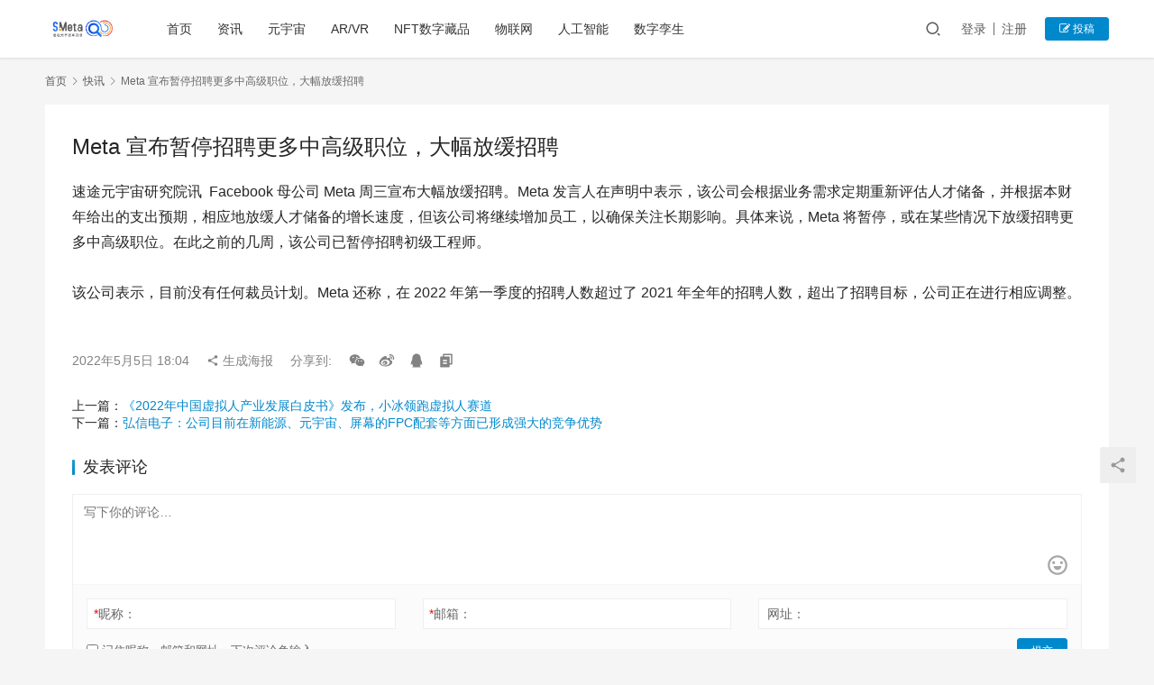

--- FILE ---
content_type: text/html; charset=UTF-8
request_url: http://meta.sootoo.com/kuaixun/2508.html
body_size: 6162
content:
<!DOCTYPE html>
<html lang="zh-CN">
<head>
    <meta charset="UTF-8">
    <meta http-equiv="X-UA-Compatible" content="IE=edge,chrome=1">
    <meta name="renderer" content="webkit">
    <meta name="viewport" content="initial-scale=1.0,maximum-scale=5,width=device-width,viewport-fit=cover">
    <title>Meta 宣布暂停招聘更多中高级职位，大幅放缓招聘 | 速途元宇宙研究院</title>
    <meta name="description" content="速途元宇宙研究院讯  Facebook 母公司 Meta 周三宣布大幅放缓招聘。Meta 发言人在声明中表示，该公司会根据业务需求定期重新评估人才储备，并根据本财年给出的支出预期，相应地放缓人才储备的增长速度，但该公司将继续增加员工，以确保关注长期影响。具体来说，Meta 将暂停，或在某些情况下放缓招聘更多中高级职位。在此之前的几周，该公司已暂停招聘初级工程师。  该公司表示，目前没有任何裁员计划..." />
<meta property="og:type" content="article" />
<meta property="og:url" content="http://meta.sootoo.com/kuaixun/2508.html" />
<meta property="og:site_name" content="速途元宇宙研究院" />
<meta property="og:title" content="Meta 宣布暂停招聘更多中高级职位，大幅放缓招聘" />
<meta property="og:description" content="速途元宇宙研究院讯  Facebook 母公司 Meta 周三宣布大幅放缓招聘。Meta 发言人在声明中表示，该公司会根据业务需求定期重新评估人才储备，并根据本财年给出的支出预期，相应地放缓人才储备的增长速度，但该公司将继续增加员工，以确保关注长期影响。具体来说，Meta 将暂停，或在某些情况下放缓招聘更多中高级职位。在此之前的几周，该公司已暂停招聘初级工程师。  该公司表示，目前没有任何裁员计划..." />
<link rel="canonical" href="http://meta.sootoo.com/kuaixun/2508.html" />
<meta name="applicable-device" content="pc,mobile" />
<meta http-equiv="Cache-Control" content="no-transform" />
<link rel='dns-prefetch' href='//meta.sootoo.com' />
<link rel="alternate" type="application/rss+xml" title="速途元宇宙研究院 &raquo; Meta 宣布暂停招聘更多中高级职位，大幅放缓招聘评论Feed" href="http://meta.sootoo.com/kuaixun/2508.html/feed" />
<link rel='stylesheet' id='stylesheet-css'  href='//meta.sootoo.com/wp-content/uploads/wpcom/style.6.7.5.1767097180.css?ver=6.7.5' type='text/css' media='all' />
<link rel='stylesheet' id='font-awesome-css'  href='http://meta.sootoo.com/wp-content/themes/justnews/themer/assets/css/font-awesome.css?ver=6.7.5' type='text/css' media='all' />
<link rel='stylesheet' id='wp-block-library-css'  href='http://meta.sootoo.com/wp-includes/css/dist/block-library/style.min.css?ver=5.7.14' type='text/css' media='all' />
<link rel='stylesheet' id='srs-player-css-css'  href='http://meta.sootoo.com/wp-content/plugins/srs-player/public/css/srs-player-public.css?ver=1.0.18' type='text/css' media='all' />
<script type='text/javascript' src='http://meta.sootoo.com/wp-content/themes/justnews/themer/assets/js/jquery-3.6.0.min.js?ver=3.6.0' id='jquery-core-js'></script>
<script type='text/javascript' src='http://meta.sootoo.com/wp-includes/js/jquery/jquery-migrate.min.js?ver=3.3.2' id='jquery-migrate-js'></script>
<script type='text/javascript' src='http://meta.sootoo.com/wp-content/themes/justnews/themer/assets/js/icons-2.6.12.js?ver=6.7.5' id='wpcom-icons-js'></script>
<script type='text/javascript' src='http://meta.sootoo.com/wp-content/plugins/srs-player/public/js/srs.sdk.js?ver=1.0.18' id='srs-player-sdk-js'></script>
<script type='text/javascript' src='http://meta.sootoo.com/wp-content/plugins/srs-player/public/js/mpegts-1.7.3.min.js?ver=1.0.18' id='srs-player-flv-js'></script>
<script type='text/javascript' src='http://meta.sootoo.com/wp-content/plugins/srs-player/public/js/hls-1.4.14.min.js?ver=1.0.18' id='srs-player-hls-js'></script>
<script type='text/javascript' src='http://meta.sootoo.com/wp-content/plugins/srs-player/public/js/adapter-7.4.0.min.js?ver=1.0.18' id='srs-player-adapter-js'></script>
<script type='text/javascript' src='http://meta.sootoo.com/wp-content/plugins/srs-player/public/js/srs.player.js?ver=1.0.18' id='srs-player-main-js'></script>
<link rel="EditURI" type="application/rsd+xml" title="RSD" href="http://meta.sootoo.com/xmlrpc.php?rsd" />
<link rel="wlwmanifest" type="application/wlwmanifest+xml" href="http://meta.sootoo.com/wp-includes/wlwmanifest.xml" /> 
<script>
var _hmt = _hmt || [];
(function() {
  var hm = document.createElement("script");
  hm.src = "https://hm.baidu.com/hm.js?f04ae5ef4ab0a6e3578e7abc74cbdf94";
  var s = document.getElementsByTagName("script")[0]; 
  s.parentNode.insertBefore(hm, s);
})();
</script>
    <!--[if lte IE 9]><script src="http://meta.sootoo.com/wp-content/themes/justnews/js/update.js"></script><![endif]-->
</head>
<body class="kuaixun-template-default single single-kuaixun postid-2508 lang-cn el-boxed">
<header class="header">
    <div class="container clearfix">
        <div class="navbar-header">
            <button type="button" class="navbar-toggle collapsed" data-toggle="collapse" data-target=".navbar-collapse" aria-label="menu">
                <span class="icon-bar icon-bar-1"></span>
                <span class="icon-bar icon-bar-2"></span>
                <span class="icon-bar icon-bar-3"></span>
            </button>
                        <div class="logo">
                <a href="http://meta.sootoo.com" rel="home"><img src="http://meta.sootoo.com/wp-content/uploads/2021/12/1-1.png" alt="速途元宇宙研究院"></a>
            </div>
        </div>
        <div class="collapse navbar-collapse">
            <nav class="navbar-left primary-menu"><ul id="menu-%e9%a1%b6%e9%83%a8%e8%8f%9c%e5%8d%95" class="nav navbar-nav wpcom-adv-menu"><li class="menu-item"><a href="http://meta.sootoo.com/">首页</a></li>
<li class="menu-item"><a href="http://meta.sootoo.com/content/category/news">资讯</a></li>
<li class="menu-item"><a href="http://meta.sootoo.com/content/category/news">元宇宙</a></li>
<li class="menu-item"><a href="http://meta.sootoo.com/content/category/vr">AR/VR</a></li>
<li class="menu-item"><a href="http://meta.sootoo.com/content/category/%e5%8c%ba%e5%9d%97%e9%93%be/nft%e6%95%b0%e5%ad%97%e8%97%8f%e5%93%81">NFT数字藏品</a></li>
<li class="menu-item"><a href="http://meta.sootoo.com/content/category/ar">物联网</a></li>
<li class="menu-item"><a href="http://meta.sootoo.com/content/category/%e4%ba%ba%e5%b7%a5%e6%99%ba%e8%83%bd">人工智能</a></li>
<li class="menu-item"><a href="http://meta.sootoo.com/content/category/%e6%95%b0%e5%ad%97%e5%ad%aa%e7%94%9f">数字孪生</a></li>
</ul></nav>            <div class="navbar-action pull-right">
                <div class="navbar-search-icon j-navbar-search"><i class="wpcom-icon wi"><svg aria-hidden="true"><use xlink:href="#wi-search"></use></svg></i></div>
                                                    <div id="j-user-wrap">
                        <a class="login" href="http://meta.sootoo.com/login">登录</a>
                        <a class="login register" href="http://meta.sootoo.com/register">注册</a>
                    </div>
                    <a class="btn btn-primary btn-xs publish" href="http://meta.sootoo.com/tougao">
                        <i class="fa fa-edit"></i> 投稿</a>
                                                </div>
            <form class="navbar-search" action="http://meta.sootoo.com" method="get" role="search">
                <div class="navbar-search-inner">
                    <i class="wpcom-icon wi navbar-search-close"><svg aria-hidden="true"><use xlink:href="#wi-close"></use></svg></i>                    <input type="text" name="s" class="navbar-search-input" autocomplete="off" placeholder="输入关键词搜索..." value="">
                    <button class="navbar-search-btn" type="submit"><i class="wpcom-icon wi"><svg aria-hidden="true"><use xlink:href="#wi-search"></use></svg></i></button>
                </div>
            </form>
        </div><!-- /.navbar-collapse -->
    </div><!-- /.container -->
</header>
<div id="wrap">    <div class="wrap container">
                    <ol class="breadcrumb">
                <li class="home"><a href="http://meta.sootoo.com">首页</a>
                                    <li><i class="wpcom-icon wi"><svg aria-hidden="true"><use xlink:href="#wi-arrow-right-3"></use></svg></i><a href="http://meta.sootoo.com/kuaixun">快讯</a></li>
                                <li class="active"><i class="wpcom-icon wi"><svg aria-hidden="true"><use xlink:href="#wi-arrow-right-3"></use></svg></i>Meta 宣布暂停招聘更多中高级职位，大幅放缓招聘</li>
            </ol>
                            <article id="post-2508" class="post-2508 kuaixun type-kuaixun status-publish hentry">
                <div class="entry">
                    <div class="entry-head">
                        <h1 class="entry-title">Meta 宣布暂停招聘更多中高级职位，大幅放缓招聘</h1>
                    </div>
                    <div class="entry-content clearfix">
                        <p>速途元宇宙研究院讯  Facebook 母公司 Meta 周三宣布大幅放缓招聘。Meta 发言人在声明中表示，该公司会根据业务需求定期重新评估人才储备，并根据本财年给出的支出预期，相应地放缓人才储备的增长速度，但该公司将继续增加员工，以确保关注长期影响。具体来说，Meta 将暂停，或在某些情况下放缓招聘更多中高级职位。在此之前的几周，该公司已暂停招聘初级工程师。<br />
该公司表示，目前没有任何裁员计划。Meta 还称，在 2022 年第一季度的招聘人数超过了 2021 年全年的招聘人数，超出了招聘目标，公司正在进行相应调整。</p>
                                                                    </div>
                    <div class="entry-footer kx-item" data-id="2508">
                        <div class="kx-meta clearfix">
                            <time class="entry-date published" datetime="2022-05-05T18:04:52+08:00" pubdate>
                                2022年5月5日 18:04                            </time>
                            <span class="j-mobile-share" data-id="2508" data-qrcode="http://meta.sootoo.com/kuaixun/2508.html">
                                <i class="wpcom-icon wi"><svg aria-hidden="true"><use xlink:href="#wi-share"></use></svg></i> 生成海报                            </span>
                            <span class="hidden-xs">分享到: </span>
                                                            <a class="share-icon wechat hidden-xs" target="_blank" data-share="wechat"><i class="wpcom-icon wi"><svg aria-hidden="true"><use xlink:href="#wi-wechat"></use></svg></i></a>
                                                            <a class="share-icon weibo hidden-xs" target="_blank" data-share="weibo"><i class="wpcom-icon wi"><svg aria-hidden="true"><use xlink:href="#wi-weibo"></use></svg></i></a>
                                                            <a class="share-icon qq hidden-xs" target="_blank" data-share="qq"><i class="wpcom-icon wi"><svg aria-hidden="true"><use xlink:href="#wi-qq"></use></svg></i></a>
                                                        <a class="share-icon copy hidden-xs"><i class="wpcom-icon wi"><svg aria-hidden="true"><use xlink:href="#wi-copy"></use></svg></i></a>
                        </div>
                    </div>
                    <div class="entry-page">
                        <p>上一篇：<a href="http://meta.sootoo.com/kuaixun/2506.html" rel="prev">《2022年中国虚拟人产业发展白皮书》发布，小冰领跑虚拟人赛道</a></p>
                        <p>下一篇：<a href="http://meta.sootoo.com/kuaixun/2510.html" rel="next">弘信电子：公司目前在新能源、元宇宙、屏幕的FPC配套等方面已形成强大的竞争优势</a></p>
                    </div>
                    
<div id="comments" class="entry-comments">
    	<div id="respond" class="comment-respond">
		<h3 id="reply-title" class="comment-reply-title">发表评论 <small><a rel="nofollow" id="cancel-comment-reply-link" href="/kuaixun/2508.html#respond" style="display:none;"><i class="wpcom-icon wi"><svg aria-hidden="true"><use xlink:href="#wi-close"></use></svg></i></a></small></h3><form action="http://meta.sootoo.com/wp-comments-post.php" method="post" id="commentform" class="comment-form" novalidate><p class="comment-notes"><span id="email-notes">您的电子邮箱地址不会被公开。</span> 必填项已用<span class="required">*</span>标注</p><div class="comment-form-comment"><textarea id="comment" name="comment" class="required" rows="4" placeholder="写下你的评论…"></textarea><div class="comment-form-smile j-smilies" data-target="#comment"><i class="wpcom-icon wi smile-icon"><svg aria-hidden="true"><use xlink:href="#wi-emotion"></use></svg></i></div></div><div class="comment-form-author"><label for="author"><span class="required">*</span>昵称：</label><input id="author" name="author" type="text" value="" size="30" class="required"></div>
<div class="comment-form-email"><label for="email"><span class="required">*</span>邮箱：</label><input id="email" name="email" type="text" value="" class="required"></div>
<div class="comment-form-url"><label for="url">网址：</label><input id="url" name="url" type="text" value="" size="30"></div>
<label class="comment-form-cookies-consent"><input id="wp-comment-cookies-consent" name="wp-comment-cookies-consent" type="checkbox" value="yes"> 记住昵称、邮箱和网址，下次评论免输入</label>
<div class="form-submit"><button name="submit" type="submit" id="submit" class="btn btn-primary btn-xs submit">提交</button> <input type='hidden' name='comment_post_ID' value='2508' id='comment_post_ID' />
<input type='hidden' name='comment_parent' id='comment_parent' value='0' />
</div></form>	</div><!-- #respond -->
		</div><!-- .comments-area -->                </div>
            </article>
            </div>
</div>
<footer class="footer">
    <div class="container">
        <div class="clearfix">
                        <div class="footer-col footer-col-copy">
                <ul class="footer-nav hidden-xs"><li id="menu-item-5076" class="menu-item menu-item-5076"><a href="http://www.sootoo.com/about">关于我们</a></li>
<li id="menu-item-5077" class="menu-item menu-item-5077"><a href="http://www.sootoo.com/manager">管理团队</a></li>
<li id="menu-item-5078" class="menu-item menu-item-5078"><a href="http://www.sootoo.com/contacts">联系我们</a></li>
<li id="menu-item-5079" class="menu-item menu-item-5079"><a href="http://meta.sootoo.com/feed">RSS</a></li>
</ul>                <div class="copyright">
                    <p>Copyright © 2018 速途网 版权所有 <a href="http://www.sootoo.com/icp">京ICP证110302号</a><a href="https://beian.miit.gov.cn/">京ICP备05049258号-1 </a><img class="alignnone size-full wp-image-680362" src="http://www.sootoo.com/wp-content/uploads/2019/03/ghs.png" alt="" width="20" height="20" />京公网安备 11010802013061号-</p>
                </div>
            </div>
            <div class="footer-col footer-col-sns">
                <div class="footer-sns">
                                    </div>
            </div>
        </div>
    </div>
</footer>
            <div class="action action-style-0 action-color-0 action-pos-0" style="bottom:20%;">
                                                    <div class="action-item j-share">
                        <i class="wpcom-icon wi action-item-icon"><svg aria-hidden="true"><use xlink:href="#wi-share"></use></svg></i>                                            </div>
                                    <div class="action-item gotop j-top">
                        <i class="wpcom-icon wi action-item-icon"><svg aria-hidden="true"><use xlink:href="#wi-arrow-up-2"></use></svg></i>                                            </div>
                            </div>
        <script type='text/javascript' id='main-js-extra'>
/* <![CDATA[ */
var _wpcom_js = {"webp":"","ajaxurl":"http:\/\/meta.sootoo.com\/wp-admin\/admin-ajax.php","theme_url":"http:\/\/meta.sootoo.com\/wp-content\/themes\/justnews","slide_speed":"5000","static_cdn":"0","lightbox":"1","post_id":"2508","user_card_height":"356","poster":{"notice":"\u8bf7\u957f\u6309\u4fdd\u5b58\u56fe\u7247\uff0c\u5c06\u5185\u5bb9\u5206\u4eab\u7ed9\u66f4\u591a\u597d\u53cb","generating":"\u6b63\u5728\u751f\u6210\u6d77\u62a5\u56fe\u7247...","failed":"\u6d77\u62a5\u56fe\u7247\u751f\u6210\u5931\u8d25"},"video_height":"482","fixed_sidebar":"1","js_lang":{"page_loaded":"\u5df2\u7ecf\u5230\u5e95\u4e86","no_content":"\u6682\u65e0\u5185\u5bb9","load_failed":"\u52a0\u8f7d\u5931\u8d25\uff0c\u8bf7\u7a0d\u540e\u518d\u8bd5\uff01","login_desc":"\u60a8\u8fd8\u672a\u767b\u5f55\uff0c\u8bf7\u767b\u5f55\u540e\u518d\u8fdb\u884c\u76f8\u5173\u64cd\u4f5c\uff01","login_title":"\u8bf7\u767b\u5f55","login_btn":"\u767b\u5f55","reg_btn":"\u6ce8\u518c","copy_done":"\u590d\u5236\u6210\u529f\uff01","copy_fail":"\u6d4f\u89c8\u5668\u6682\u4e0d\u652f\u6301\u62f7\u8d1d\u529f\u80fd"},"login_url":"http:\/\/meta.sootoo.com\/login","register_url":"http:\/\/meta.sootoo.com\/register","errors":{"require":"\u4e0d\u80fd\u4e3a\u7a7a","email":"\u8bf7\u8f93\u5165\u6b63\u786e\u7684\u7535\u5b50\u90ae\u7bb1","pls_enter":"\u8bf7\u8f93\u5165","password":"\u5bc6\u7801\u5fc5\u987b\u4e3a6~32\u4e2a\u5b57\u7b26","passcheck":"\u4e24\u6b21\u5bc6\u7801\u8f93\u5165\u4e0d\u4e00\u81f4","phone":"\u8bf7\u8f93\u5165\u6b63\u786e\u7684\u624b\u673a\u53f7\u7801","terms":"\u8bf7\u9605\u8bfb\u5e76\u540c\u610f\u6761\u6b3e","sms_code":"\u9a8c\u8bc1\u7801\u9519\u8bef","captcha_verify":"\u8bf7\u70b9\u51fb\u6309\u94ae\u8fdb\u884c\u9a8c\u8bc1","captcha_fail":"\u70b9\u51fb\u9a8c\u8bc1\u5931\u8d25\uff0c\u8bf7\u91cd\u8bd5","nonce":"\u968f\u673a\u6570\u6821\u9a8c\u5931\u8d25","req_error":"\u8bf7\u6c42\u5931\u8d25"},"user_card":"1"};
/* ]]> */
</script>
<script type='text/javascript' src='http://meta.sootoo.com/wp-content/themes/justnews/js/main.js?ver=6.7.5' id='main-js'></script>
<script type='text/javascript' src='http://meta.sootoo.com/wp-includes/js/comment-reply.min.js?ver=5.7.14' id='comment-reply-js'></script>
<script type='text/javascript' src='http://meta.sootoo.com/wp-content/themes/justnews/js/wp-embed.js?ver=6.7.5' id='wp-embed-js'></script>
    <script type="application/ld+json">
        {
            "@context": {
                "@context": {
                    "images": {
                      "@id": "http://schema.org/image",
                      "@type": "@id",
                      "@container": "@list"
                    },
                    "title": "http://schema.org/headline",
                    "description": "http://schema.org/description",
                    "pubDate": "http://schema.org/DateTime"
                }
            },
            "@id": "http://meta.sootoo.com/kuaixun/2508.html",
            "title": "Meta 宣布暂停招聘更多中高级职位，大幅放缓招聘",
            "images": [],
            "description": "速途元宇宙研究院讯  Facebook 母公司 Meta 周三宣布大幅放缓招聘。Meta 发言人在声明中表示，该公司会根据业务需求定期重新评估人才储备，并根据本财年给出的支出预期，相应地放缓人才储备的增长速度，但该公司将继续增加员工，以确保...",
            "pubDate": "2022-05-05T18:04:52",
            "upDate": "2022-05-05T18:04:52"
        }
    </script>
                    <script>(function ($) {$(document).ready(function () {setup_share(1);})})(jQuery);</script>
        </body>
</html>